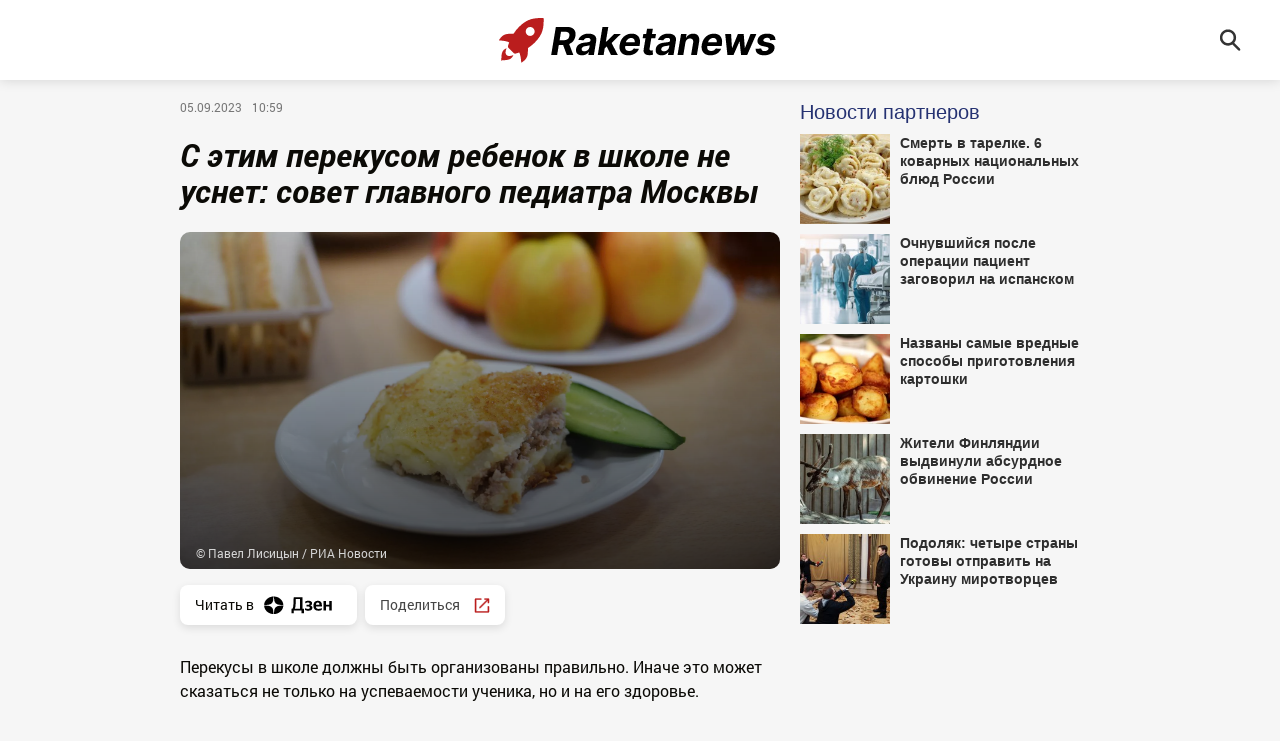

--- FILE ---
content_type: text/html; charset=utf-8
request_url: https://raketanews.ru/20230905/shkola-373778.html
body_size: 6376
content:
<!DOCTYPE html><html lang="ru"><head prefix="og: http://ogp.me/ns# fb: http://ogp.me/ns/fb# article: http://ogp.me/ns/article# ya: http://webmaster.yandex.ru/vocabularies/"><meta http-equiv="Content-Type" content="text/html; charset=utf-8"><meta charset="utf-8"><title>С этим перекусом ребенок в школе не уснет: совет главного педиатра Москвы - 05.09.2023 | Raketanews.ru</title><link rel="manifest" href="/manifest.webmanifest"><link rel="icon" sizes="any" href="/favicons/raketanews/favicon.ico"><link rel="icon" type="image/svg+xml" href="/favicons/raketanews/icon.svg"><link rel="apple-touch-icon" href="/favicons/raketanews/apple-touch-icon.png"><meta name="description" content="Перекусы в школе должны быть организованы правильно. Иначе это может сказаться не только на успеваемости ученика, но и на его здоровье. Главный педиатр Москвы... | 05.09.2023, Raketanews.ru"><meta name="keywords" content=""><meta property="og:title" content="С этим перекусом ребенок в школе не уснет: совет главного педиатра Москвы"><meta property="og:description" content="Перекусы в школе должны быть организованы правильно. Иначе это может сказаться не только на успеваемости ученика, но и на его здоровье. Главный педиатр Москвы... | 05.09.2023, Raketanews.ru"><link rel="canonical" href="https://raketanews.ru/20230905/shkola-373778.html"><link rel="alternate" hreflang="ru" href="https://raketanews.ru/20230905/shkola-373778.html"><link rel="alternate" hreflang="x-default" href="https://raketanews.ru/20230905/shkola-373778.html"><meta property="og:url" content="https://raketanews.ru/20230905/shkola-373778.html"><meta property="og:site_name" content="Raketanews"><meta property="og:type" content="article"><meta property="og:locale" content="ru_RU"><link rel="alternate" type="application/rss+xml" href="https://raketanews.ru/export/rss2/index.xml?page_type=google_newsstand"><meta property="og:image" content="https://raketanews.ru/img/07e7/09/04/373589_0:317:3076:2047_2072x1166_80_0_0_c1899e73c7cbe3e87dae3596e46bb21b.jpg.webp"><meta property="og:image:width" content="2072"><meta property="og:image:height" content="1166"><meta property="twitter:image" content="https://raketanews.ru/i/raketanews/soc.png"><meta property="article:published_time" content="20230905T1059+0300Z"><meta property="article:modified_time" content="20230905T1059+0300Z"><meta property="article:author" content="Валерия Слатова"><meta property="article:section" content="Новости"><meta name="robots" content="index, follow, max-image-preview:large"><meta name="viewport" content="width=device-width, initial-scale=1.0, maximum-scale=5.0, user-scalable=yes"><link rel="stylesheet" href="/css/raketanews/common.min.css?v=1"><link rel="stylesheet" href="/css/raketanews/article.min.css?v=2"><script>window.yaContextCb=window.yaContextCb||[]</script><script src="https://yandex.ru/ads/system/context.js" async=""></script><script async="" src="https://widget.sparrow.ru/js/embed.js"></script><script src="https://news.2xclick.ru/loader.js" async=""></script></head><body class="page-article site-raketanews" data-design="raketanews">
            
<!--LiveInternet counter--><script>
new Image().src = "https://counter.yadro.ru/hit?r" +
    escape(document.referrer) + ((typeof(screen) == "undefined") ? "" :
        ";s" + screen.width + "*" + screen.height + "*" + (screen.colorDepth ?
            screen.colorDepth : screen.pixelDepth)) + ";u" + escape(document.URL) +
    ";h" + escape(document.title.substring(0, 150)) +
    ";" + Math.random(); </script>
<!--/LiveInternet -->
            
        
            
<!-- Yandex.Metrika counter -->
<script type="text/javascript">
   (function(m,e,t,r,i,k,a){m[i]=m[i]||function(){(m[i].a=m[i].a||[]).push(arguments)};
   m[i].l=1*new Date();
   for (var j = 0; j < document.scripts.length; j++) {if (document.scripts[j].src === r) { return; }}
   k=e.createElement(t),a=e.getElementsByTagName(t)[0],k.async=1,k.src=r,a.parentNode.insertBefore(k,a)})
   (window, document, "script", "https://mc.yandex.ru/metrika/tag.js", "ym");

   ym(94600075, "init", {
        clickmap:true,
        trackLinks:true,
        accurateTrackBounce:true,
        webvisor:true
   });
</script>
<noscript><div><img src="https://mc.yandex.ru/watch/94600075" style="position:absolute; left:-9999px;" alt="" /></div></noscript>
<!-- /Yandex.Metrika counter -->
            
        <div class="schema_org" itemscope="itemscope" itemtype="https://schema.org/WebSite"><meta itemprop="name" content="Raketanews"><meta itemprop="description" content="Свежие новости о политике, экономике, бизнесе, спорте, культуре, происшествиях. Темы дня на Raketanews.ru."><a itemprop="url" href="https://raketanews.ru"> </a><meta itemprop="image" content="/i/schema_org/raketanews/logo.png"></div><ul class="schema_org" itemscope="itemscope" itemtype="http://schema.org/BreadcrumbList"><li itemprop="itemListElement" itemscope="itemscope" itemtype="http://schema.org/ListItem"><meta itemprop="name" content="Raketanews"><meta itemprop="position" content="1"><meta itemprop="item" content="https://raketanews.ru"><a itemprop="url" href="https://raketanews.ru"> </a></li><li itemprop="itemListElement" itemscope="itemscope" itemtype="http://schema.org/ListItem"><meta itemprop="name" content="Статьи"><meta itemprop="position" content="2"><meta itemprop="item" content="https://raketanews.ru/articles/"><a itemprop="url" href="https://raketanews.ru/articles/"> </a></li><li itemprop="itemListElement" itemscope="itemscope" itemtype="http://schema.org/ListItem"><meta itemprop="name" content="С этим перекусом ребенок в школе не уснет: совет главного педиатра Москвы"><meta itemprop="position" content="3"><meta itemprop="item" content="https://raketanews.ru/20230905/shkola-373778.html"><a itemprop="url" href="https://raketanews.ru/20230905/shkola-373778.html"> </a></li></ul><div class="schema_org" itemscope="" itemtype="https://schema.org/NewsArticle"><div itemprop="mainEntityOfPage">https://raketanews.ru/20230905/shkola-373778.html</div><a itemprop="url" href="https://raketanews.ru/20230905/shkola-373778.html"> </a><div itemprop="headline">С этим перекусом ребенок в школе не уснет: совет главного педиатра Москвы</div><div itemprop="name">С этим перекусом ребенок в школе не уснет: совет главного педиатра Москвы</div><div itemprop="description">Перекусы в школе должны быть организованы правильно. Иначе это может сказаться не только на успеваемости ученика, но и на его здоровье. Главный педиатр Москвы... | 05.09.2023, Raketanews.ru</div><div itemprop="keywords"></div><div itemprop="datePublished">2023-09-05T10:59</div><div itemprop="dateCreated">2023-09-05T10:59</div><div itemprop="dateModified">2023-09-05T10:59</div><div itemprop="associatedMedia">https://raketanews.ru/img/07e7/09/04/373589_0:317:3076:2047_1920x0_80_0_0_c44db675b7c8fd2f4689299d26000763.jpg.webp</div><div itemprop="articleBody">Перекусы в школе должны быть организованы правильно. Иначе это может сказаться не только на успеваемости ученика, но и на его здоровье. Главный педиатр Москвы Исмаил Османов призвал родителей обратить внимание на то, что они дают детям с собой. "При выборе напитка предпочтение следует отдавать питьевой негазированной воде или домашнему компоту. Хлеб лучше использовать цельнозерновой с семенами и отрубями, что зарядит ребенка дополнительной энергией. Если перекус планируется в течение ближайших двух-трех часов, можно использовать такие продукты, богатые белком, как яйца, телятину, курицу, индейку, сыр с учетом предпочтений ребенка", — объяснил врач РИА Новости. Читайте также: Спать будете как младенец: съешьте на ночь эту вкуснятину "Уважать честь": юрист объяснил, что делать, если учитель унижает детей Не тратьте деньги: как остаться в памяти ребенка любящим родителем</div><div itemprop="citation">https://raketanews.ru/20240606/2296523.html</div><div itemprop="citation">https://raketanews.ru/20240606/2296451.html</div><div itemprop="citation">https://raketanews.ru/20240606/2296164.html</div><div itemprop="citation">https://raketanews.ru/20240605/2295932.html</div><div itemprop="citation">https://raketanews.ru/20240605/2295678.html</div><div itemprop="citation">https://raketanews.ru/20240605/2295587.html</div><div itemprop="citation">https://raketanews.ru/20240604/2295505.html</div><div itemprop="citation">https://raketanews.ru/20240604/2295423.html</div><div itemprop="citation">https://raketanews.ru/20240604/2295355.html</div><div itemprop="citation">https://raketanews.ru/20240603/2295265.html</div><div itemprop="citation">https://raketanews.ru/20240603/2295197.html</div><div itemprop="citation">https://raketanews.ru/20240603/2294938.html</div><div itemprop="inLanguage">ru-RU</div><div itemprop="copyrightHolder" itemscope="" itemtype="http://schema.org/Organization"><div itemprop="name">Raketanews.ru</div><a itemprop="url" href="https://raketanews.ru"> </a><div itemprop="address" itemscope="" itemtype="http://schema.org/PostalAddress"><meta itemprop="streetAddress" content="Новослободская улица, 3с3"><meta itemprop="postalCode" content="127030"><meta itemprop="addressLocality" content="Москва"><meta itemprop="addressRegion" content="Москва"><div itemprop="addressCountry" itemscope="" itemtype="https://schema.org/Country"><meta itemprop="name" content="Россия"></div></div><div itemprop="email">info@raketanews.ru</div><div itemprop="telephone">+7 (495) 927-50-53</div><div itemprop="legalName">ООО "Эр-Ньюс"</div><div itemprop="logo" itemscope="" itemtype="https://schema.org/ImageObject"><a itemprop="url" href="/i/schema_org/raketanews/logo.png"> </a><a itemprop="contentUrl" href="/i/schema_org/raketanews/logo.png"> </a><div itemprop="width">800</div><div itemprop="height">80</div></div></div><div itemprop="copyrightYear">2023</div><div itemprop="genre">Новости</div><div itemprop="image" itemscope="" itemtype="https://schema.org/ImageObject"><a itemprop="url" href="https://raketanews.ru/img/07e7/09/04/373589_0:317:3076:2047_1920x0_80_0_0_c44db675b7c8fd2f4689299d26000763.jpg.webp"></a><a itemprop="contentUrl" href="https://raketanews.ru/img/07e7/09/04/373589_0:317:3076:2047_1920x0_80_0_0_c44db675b7c8fd2f4689299d26000763.jpg.webp"></a><div itemprop="width">1920</div><div itemprop="height">1080</div><div itemprop="representativeOfPage">true</div></div><a itemprop="thumbnailUrl" href="https://raketanews.ru/img/07e7/09/04/373589_0:317:3076:2047_1920x0_80_0_0_c44db675b7c8fd2f4689299d26000763.jpg.webp"></a><div itemprop="image" itemscope="" itemtype="https://schema.org/ImageObject"><a itemprop="url" href="https://raketanews.ru/img/07e7/09/04/373589_202:0:2931:2047_1920x0_80_0_0_2ea944995dac3c0bad87243de7b676f8.jpg.webp"></a><a itemprop="contentUrl" href="https://raketanews.ru/img/07e7/09/04/373589_202:0:2931:2047_1920x0_80_0_0_2ea944995dac3c0bad87243de7b676f8.jpg.webp"></a><div itemprop="width">1920</div><div itemprop="height">1440</div><div itemprop="representativeOfPage">true</div></div><a itemprop="thumbnailUrl" href="https://raketanews.ru/img/07e7/09/04/373589_202:0:2931:2047_1920x0_80_0_0_2ea944995dac3c0bad87243de7b676f8.jpg.webp">https://raketanews.ru/img/07e7/09/04/373589_202:0:2931:2047_1920x0_80_0_0_2ea944995dac3c0bad87243de7b676f8.jpg.webp</a><div itemprop="image" itemscope="" itemtype="https://schema.org/ImageObject"><a itemprop="url" href="https://raketanews.ru/img/07e7/09/04/373589_543:0:2590:2047_1920x0_80_0_0_0645bb9a22c8c0d7b862eee8e177e980.jpg.webp"></a><a itemprop="contentUrl" href="https://raketanews.ru/img/07e7/09/04/373589_543:0:2590:2047_1920x0_80_0_0_0645bb9a22c8c0d7b862eee8e177e980.jpg.webp"></a><div itemprop="width">1920</div><div itemprop="height">1920</div><div itemprop="representativeOfPage">true</div></div><a itemprop="thumbnailUrl" href="https://raketanews.ru/img/07e7/09/04/373589_543:0:2590:2047_1920x0_80_0_0_0645bb9a22c8c0d7b862eee8e177e980.jpg.webp"></a><div itemprop="sourceOrganization" itemscope="" itemtype="http://schema.org/Organization"><div itemprop="name">Raketanews.ru</div><a itemprop="url" href="https://raketanews.ru"> </a><div itemprop="address" itemscope="" itemtype="http://schema.org/PostalAddress"><meta itemprop="streetAddress" content="Новослободская улица, 3с3"><meta itemprop="postalCode" content="127030"><meta itemprop="addressLocality" content="Москва"><meta itemprop="addressRegion" content="Москва"><div itemprop="addressCountry" itemscope="" itemtype="https://schema.org/Country"><meta itemprop="name" content="Россия"></div></div><div itemprop="email">info@raketanews.ru</div><div itemprop="telephone">+7 (495) 927-50-53</div><div itemprop="legalName">ООО "Эр-Ньюс"</div><div itemprop="logo" itemscope="" itemtype="https://schema.org/ImageObject"><a itemprop="url" href="/i/schema_org/raketanews/logo.png"> </a><a itemprop="contentUrl" href="/i/schema_org/raketanews/logo.png"> </a><div itemprop="width">800</div><div itemprop="height">80</div></div></div><div itemprop="author" itemscope="" itemtype="http://schema.org/Person"><div itemprop="name">Валерия Слатова</div><a itemprop="url" href="https://raketanews.ru/author_slatova_valeriya_nikolaevna/"> </a><div itemprop="image">https://raketanews.ru/img/07e7/08/04/6081_0:67:650:717_100x100_80_0_0_a910d44ba7281ca6f94c6a3be625953d.jpg.webp</div></div><div itemprop="creator" itemscope="" itemtype="http://schema.org/Person"><div itemprop="name">Валерия Слатова</div><a itemprop="url" href="https://raketanews.ru/author_slatova_valeriya_nikolaevna/"> </a><div itemprop="image">https://raketanews.ru/img/07e7/08/04/6081_0:67:650:717_100x100_80_0_0_a910d44ba7281ca6f94c6a3be625953d.jpg.webp</div></div><div itemprop="editor" itemscope="" itemtype="http://schema.org/Person"><div itemprop="name">Валерия Слатова</div><a itemprop="url" href="https://raketanews.ru/author_slatova_valeriya_nikolaevna/"> </a><div itemprop="image">https://raketanews.ru/img/07e7/08/04/6081_0:67:650:717_100x100_80_0_0_a910d44ba7281ca6f94c6a3be625953d.jpg.webp</div></div></div><div class="page"><div class="header"><div class="header-content"><div class="header-logo"><a href="/"><img src="/i/raketanews/logo.svg" alt="Raketanews" title="Raketanews"></a></div><div class="header-search"><a href="/search/" class="header-search-ico"><svg class="svg-icon"><use xmlns:xlink="http://www.w3.org/1999/xlink" xlink:href="/i/sprites/icon/inline.svg?1#search"></use></svg></a></div></div></div><div class="content"><div class="lay article" data-articleid="373778"><div class="main"><div class="article__info"><span class="article__date">05.09.2023<span class="date-time">10:59</span></span></div><h1 class="article__title">С этим перекусом ребенок в школе не уснет: совет главного педиатра Москвы</h1><div class="media" data-media-tipe="ar16x9"><div class="media__size"><img media-type="ar16x9" data-crop-ratio="0.5625" data-crop-width="1980" data-crop-height="1114" data-raketa-domain="0" data-source-sid="rian_photo" alt="С этим перекусом ребенок в школе не уснет: совет главного педиатра Москвы - Raketanews.ru, 05.09.2023" title="С этим перекусом ребенок в школе не уснет: совет главного педиатра Москвы" class="" width="1980" height="1114" src="https://raketanews.ru/img/07e7/09/04/373589_0:317:3076:2047_1980x0_80_0_0_2dbfc540affa455642331ff522d434dd.jpg.webp"></div><div class="media__copyright " data-nosnippet="true"><div class="media__copyright-item m-copyright">© Павел Лисицын / РИА Новости</div></div></div><div class="article__links"><a href="https://dzen.ru/raketanews.ru?invite=1" title="Дзен">Читать в <img src="/i/dzen_white.svg" width="88" height="40" alt="Дзен" title="Дзен"></a><span class="article__share"><span class="share"><span class="share__title">Поделиться<img src="/i/share.svg" width="18" height="18" alt="Поделиться" title="Поделиться"></span><span class="share__list"><a href="https://vk.ru/share.php?url=https://raketanews.ru/20230905/shkola-373778.html" onclick="window.open('https://vk.ru/share.php?url=https://raketanews.ru/20230905/shkola-373778.html',                          'newwindow',                          'width=300,height=250');                          return false;">Вконтакте</a><a href="https://connect.ok.ru/offer?url=https://raketanews.ru/20230905/shkola-373778.html" onclick="window.open('https://connect.ok.ru/offer?url=https://raketanews.ru/20230905/shkola-373778.html',                          'newwindow',                          'width=300,height=250');                          return false;">Одноклассники</a></span></span></span></div><div class="article__block" data-type="text"><div class="article__text">Перекусы в школе должны быть организованы правильно. Иначе это может сказаться не только на успеваемости ученика, но и на его здоровье.</div></div><div class="article__block" data-type="text"><div class="article__text">Главный педиатр Москвы <a href="https://starandstar.ru/ismail-osmanov-vrach.html" target="_blank">Исмаил Османов</a> призвал родителей обратить внимание на то, что они дают детям с собой.</div></div><div class="article__block" data-type="quote"><div class="article__quote"><div class="article__quote-text"><p>&quot;При выборе напитка предпочтение следует отдавать питьевой негазированной воде или домашнему компоту. Хлеб лучше использовать цельнозерновой с семенами и отрубями, что зарядит ребенка дополнительной энергией. Если перекус планируется в течение ближайших двух-трех часов, можно использовать такие продукты, богатые белком, как яйца, телятину, курицу, индейку, сыр с учетом предпочтений ребенка&quot;, — объяснил врач <a href="https://ria.ru/20230904/perekus-1893994312.html" target="_blank"  >РИА Новости</a>.</p></div></div></div><div class="article__block" data-type="text"><div class="article__text"><em>Читайте также:</em></div></div><div class="banner" data-position="article_mobile_content-2"><aside class="banner-content">
            
                <!-- Yandex.RTB R-A-2582949-3 -->
                <div id="yandex_rtb_R-A-2582949-3"></div>
                <script>window.yaContextCb.push(()=>{
                    Ya.Context.AdvManager.render({
                        "blockId": "R-A-2582949-3",
                        "renderTo": "yandex_rtb_R-A-2582949-3"
                    })
                })
                </script>
            
        </aside></div><div class="banner" data-position="article_desktop_content-1"><aside class="banner-content">
            
                <!-- Yandex.RTB R-A-2582949-4 -->
                <div id="yandex_rtb_R-A-2582949-4"></div>
                <script>window.yaContextCb.push(()=>{
                    Ya.Context.AdvManager.render({
                        "blockId": "R-A-2582949-4",
                        "renderTo": "yandex_rtb_R-A-2582949-4"
                    })
                })
                </script>
            
        </aside></div><div class="article__block" data-type="text"><div class="article__text"><em><a href="https://raketanews.ru/20230904/363055.html" target="_blank">Спать будете как младенец: съешьте на ночь эту вкуснятину</a></em></div></div><div class="article__block" data-type="text"><div class="article__text"><em><a href="https://news-hub.ru/20230904/shkola-120093.html" target="_blank">"Уважать честь": юрист объяснил, что делать, если учитель унижает детей</a></em></div></div><div class="article__block" data-type="text"><div class="article__text"><em><a href="https://rnews.ru/20230904/vospitanie-10729949.html" target="_blank">Не тратьте деньги: как остаться в памяти ребенка любящим родителем</a></em></div></div><div class="article__author"><a href="/author_slatova_valeriya_nikolaevna/" title="Валерия Слатова">Валерия Слатова</a></div><div class="banner" data-position="article_desktop_content-2"><aside class="banner-content">
            
                <!-- Yandex.RTB R-A-2582949-2 -->
                <div id="yandex_rtb_R-A-2582949-2"></div>
                <script>window.yaContextCb.push(()=>{
                    Ya.Context.AdvManager.render({
                        "blockId": "R-A-2582949-2",
                        "renderTo": "yandex_rtb_R-A-2582949-2"
                    })
                })
                </script>
            
        </aside></div><div class="banner" data-position="article_mobile_content-1"><aside class="banner-content">
            
                <!-- Yandex.RTB R-A-2582949-5 -->
                <div id="yandex_rtb_R-A-2582949-5"></div>
                <script>window.yaContextCb.push(()=>{
                    Ya.Context.AdvManager.render({
                        "blockId": "R-A-2582949-5",
                        "renderTo": "yandex_rtb_R-A-2582949-5"
                    })
                })
                </script>
            
        </aside></div></div><div class="sidebar"><div class="sidebar-sticky">
            
                <div id="infox_28913"></div><script type="text/javascript">
                    (function(w, d, n, s, t) {
                        w[n] = w[n] || [];
                        w[n].push(function() {
                            INFOX28913.renderTo("infox_28913");
                        });
                        t = d.getElementsByTagName("script")[0];
                        s = d.createElement("script");
                        s.type = "text/javascript";
                        s.src = "//rb.infox.sg/infox/28913";
                        s.async = true;
                        t.parentNode.insertBefore(s, t);
                    })(this, this.document, "infoxContextAsyncCallbacks28913");
                </script>
            
        </div></div></div><div class="banner" data-position="article_mobile_content-1"><aside class="banner-content">
            
                <!-- Yandex.RTB R-A-2582949-5 -->
                <div id="yandex_rtb_R-A-2582949-5"></div>
                <script>window.yaContextCb.push(()=>{
                    Ya.Context.AdvManager.render({
                        "blockId": "R-A-2582949-5",
                        "renderTo": "yandex_rtb_R-A-2582949-5"
                    })
                })
                </script>
            
        </aside></div><div class="banner" data-position="article_mobile_content-2"><aside class="banner-content">
            
                <!-- Yandex.RTB R-A-2582949-3 -->
                <div id="yandex_rtb_R-A-2582949-3"></div>
                <script>window.yaContextCb.push(()=>{
                    Ya.Context.AdvManager.render({
                        "blockId": "R-A-2582949-3",
                        "renderTo": "yandex_rtb_R-A-2582949-3"
                    })
                })
                </script>
            
        </aside></div>
            
                <div id="infox_28914"></div><script type="text/javascript">
                    (function(w, d, n, s, t) {
                        w[n] = w[n] || [];
                        w[n].push(function() {
                            INFOX28914.renderTo("infox_28914");
                        });
                        t = d.getElementsByTagName("script")[0];
                        s = d.createElement("script");
                        s.type = "text/javascript";
                        s.src = "//rb.infox.sg/infox/28914";
                        s.async = true;
                        t.parentNode.insertBefore(s, t);
                    })(this, this.document, "infoxContextAsyncCallbacks28914");
                </script>
            
        </div><div class="footer"><div class="footer-content"><div class="copyright"><div class="footer-dzen">Читать в <a href="https://dzen.ru/raketanews.ru?invite=1" title="Дзен"><img src="/i/dzen_white.svg" width="88" height="40" alt="Дзен" title="Дзен"></a></div><p>© 2026 Raketanews.ru</p></div><div class="footer-link"><span><a href="/articles/">Архив</a></span><span><a href="/docs/contacts.html">Контакты</a></span><span><a href="/docs/privacy_policy.html">Политика конфиденциальности</a></span><span><a href="/docs/team.html">Редакция</a></span></div><div class="footer-info">
            
                <p>Адрес электронной почты Редакции:&nbsp;<br /><a href="mailto:Info@raketanews.ru">Info@raketanews.ru</a></p>
				<p>На информационном ресурсе (сайте) применяются рекомендательные технологии (информационные технологии предоставления информации на основе сбора, систематизации и анализа сведений, относящихся к предпочтениям пользователей сети «Интернет», находящихся на территории Российской Федерации). <a href="/docs/recommendation.html">Подробнее</a></p>
            
        </div></div></div></div><script src="/min/js/common.js" defer></script><script src="/min/js/article.js" defer></script></body></html>


--- FILE ---
content_type: text/css
request_url: https://raketanews.ru/css/raketanews/article.min.css?v=2
body_size: 4107
content:
.article{font-size:16px;line-height:24px}.article h1{font-size:32px;line-height:36px;font-weight:600;font-style:italic}.article h2{font-size:18px;line-height:22px;font-weight:700;font-style:italic}@media only screen and (min-width: 480px){.article h2{font-size:28px;line-height:32px}}.article h3{font-size:22px;line-height:30px;font-weight:normal;font-style:italic}@media only screen and (min-width: 768px){.article h3{font-size:26px;line-height:32px}}.article img{display:block;max-width:100%;height:auto}.article__info{padding:10px 0;margin-bottom:12px;font-size:12px;line-height:15px;display:-webkit-box;display:-webkit-flex;display:flex;-webkit-box-align:center;-webkit-align-items:center;align-items:center;-webkit-box-pack:justify;-webkit-justify-content:space-between;justify-content:space-between}.article__date{display:inline-block;color:#777}.article__title{margin-bottom:23px}.media{position:relative;overflow:hidden;border-radius:10px;margin-bottom:16px}.media img{position:relative;z-index:1;display:block;max-width:100%;height:auto}.media:after{content:"";z-index:2;display:inline-block;position:absolute;bottom:0;left:0;right:0;top:0;background:-webkit-linear-gradient(top, rgba(0, 0, 0, 0) 0%, rgba(0, 0, 0, 0.34) 42.97%, rgba(0, 0, 0, 0.7) 100%);background:linear-gradient(180deg, rgba(0, 0, 0, 0) 0%, rgba(0, 0, 0, 0.34) 42.97%, rgba(0, 0, 0, 0.7) 100%)}.media__copyright{position:absolute;left:16px;bottom:8px;font-size:12px;line-height:15px;color:#d4d4d4;z-index:3}.media__copyright a{color:#d4d4d4}.media__copyright-item{display:inline-block;margin-right:5px}.media__description{position:absolute;left:16px;bottom:26px;color:#fff;z-index:3}.article__links{margin-bottom:30px;font-size:14px;font-weight:400;color:#454545;display:-webkit-box;display:-webkit-flex;display:flex}.article__links>a{margin-right:8px;display:-webkit-box;display:-webkit-flex;display:flex;-webkit-box-align:center;-webkit-align-items:center;align-items:center;-webkit-box-pack:center;-webkit-justify-content:center;justify-content:center;border-radius:8px;background:#fff;box-shadow:0px 3px 8px 0px rgba(0,0,0,.11);height:40px;padding:0 15px;cursor:pointer}.article__links .article__share{-webkit-box-align:start;-webkit-align-items:flex-start;align-items:flex-start;padding:0;display:-webkit-box;display:-webkit-flex;display:flex;-webkit-box-pack:center;-webkit-justify-content:center;justify-content:center;height:40px;cursor:pointer}.article__links .article__share .share{position:relative;-webkit-box-orient:vertical;-webkit-box-direction:normal;-webkit-flex-direction:column;flex-direction:column;padding:0;border-radius:8px;background:#fff;box-shadow:0px 3px 8px 0px rgba(0,0,0,.11);height:40px}.article__links .article__share .share img{margin-left:12px}.article__links .article__share .share .share__title{height:40px;padding:0 15px;display:-webkit-box;display:-webkit-flex;display:flex;-webkit-box-align:center;-webkit-align-items:center;align-items:center}.article__links .article__share .share.m-show{height:auto}.article__links .article__share .share.m-show .share__list{display:-webkit-box;display:-webkit-flex;display:flex}.article__links .article__share .share .share__list{-webkit-box-orient:vertical;-webkit-box-direction:normal;-webkit-flex-direction:column;flex-direction:column;width:100%;border-radius:0 0 8px 8px;background:#fff;font-size:12px;display:none}.article__links .article__share .share .share__list>a{border-top:1px solid #d0d0d0;display:block;height:30px;display:-webkit-box;display:-webkit-flex;display:flex;-webkit-box-align:center;-webkit-align-items:center;align-items:center;padding:0 10px;color:#777}.article__author{margin-bottom:25px}.article__author a{color:#0f7afc}.article__block{margin-bottom:16px}.article__block[data-type=h2]{margin-bottom:16px}.article__block+.article__block[data-type=h2],.article__block+.article__block[data-type=h3]{margin-top:30px}.article__block[data-type=media]{margin-bottom:22px}@media only screen and (min-width: 568px){.article__block[data-type=media]{margin-bottom:30px}}@media only screen and (min-width: 568px){.article__block{margin-bottom:22px}}@media only screen and (min-width: 1280px){.article__block{margin-bottom:30px}.article__block[data-type=h2]{margin-bottom:20px}.article__block+.article__block[data-type=h2],.article__block+.article__block[data-type=h3]{margin-top:40px}}.article__text a{color:#000;background-color:#e3a4a5;border-radius:3px;padding:0 2px;text-decoration:none}.article__text a:hover{opacity:.8}.article__list{position:relative;padding:0}.article__list-item{position:relative;margin-bottom:12px;padding-left:24px;list-style-type:none}.article__list-item:before{content:"";position:absolute;top:12px;left:0;width:12px;height:0;border-top:2px solid #ba1d1d}.m-numeric .article__list-item:before{display:none}.article__list-item:last-child{margin:0}.article__list-label{position:absolute;left:0;top:0;color:#ba1d1d;font-size:18px;font-weight:700}.article__quote{color:#000;font-size:18px;font-style:normal;font-weight:600;padding:0 0 0 30px;border-left:3px solid #ba1d1d}.article__quote-text a{position:relative;color:#0f7afc}.article__quote-text p{margin:0;margin-bottom:12px}.article__quote-text p:last-child{margin-bottom:0}.article__quote-text u{-webkit-text-decoration-color:#0f7afc;text-decoration-color:#0f7afc}.article__block[data-type=social] iframe{max-width:100%}.article__ok{position:relative;clear:both}.article__vimeo,.article__youtube,.article__vk-video{position:relative;padding-top:56.25%;clear:both}.article__vimeo iframe,.article__youtube iframe,.article__vk-video iframe{position:absolute;top:0;right:0;bottom:0;left:0}.news{margin-bottom:20px}.news .list-loadmore{margin-top:30px}.news-title{margin-bottom:20px;font-weight:700;font-size:20px;line-height:24px;color:#000}.news-list{display:-webkit-box;display:-webkit-flex;display:flex;-webkit-flex-wrap:wrap;flex-wrap:wrap}@media only screen and (min-width: 768px){.page-article .news-list{margin-left:-10px;margin-right:-10px}}.news-item{position:relative;display:block;margin-bottom:10px;width:100%;font-size:0}@media only screen and (min-width: 568px){.news-item{margin-bottom:20px}}.news-item:before{content:"";display:block;padding-top:90%}.news-item .date{position:absolute;bottom:15px;padding-left:20px}.news-item .badge-exclu{position:absolute;right:15px;bottom:12px;background-color:#fff;color:#ba1d1d}@media only screen and (min-width: 768px){.news-item{margin-bottom:0;width:50%}.news-item .badge-exclu{right:27px;bottom:24px}}@media only screen and (min-width: 1280px){.news-item{width:33.33%}}.news-item-content{display:block;position:absolute;font-style:italic;top:0;left:0;bottom:0;right:0;overflow:hidden;line-height:24px;font-size:18px;background-color:#fff;border-radius:8px;box-shadow:0px 2px 16px rgba(0,0,0,.11)}@media only screen and (min-width: 768px){.news-item-content{top:10px;left:10px;bottom:10px;right:10px}}.page-article .news-item-content{font-size:16px;line-height:20px}.news-item-title{padding:12px 20px 0}.news-item-img{position:relative;padding-top:56.25%;height:0;border-radius:3px;overflow:hidden;background-color:#f8f8f8}.news-item-img img{position:absolute;top:0;width:100%;height:100%;-o-object-fit:cover;object-fit:cover}.victorina{position:relative}.victorina__step{position:relative;padding:0 0 20px;margin:0 0 20px;overflow:hidden;border-bottom:1px solid #000}.victorina__progress{position:relative;margin-bottom:20px}.victorina__progress-num{padding:20px 0 10px;height:49px;font-size:16px;line-height:19px;font-weight:600;color:#000}.victorina__progress-line{height:3px;background-color:#d3d3d3}.victorina__progress-line div{height:3px;background-color:#000}.victorina__progress-timer{position:absolute;top:0;right:0;padding:20px 0 10px;font-size:16px;line-height:19px;font-weight:600}.victorina__question-image{position:relative;padding:0;min-height:169px;color:#fff}@media only screen and (min-width: 480px){.victorina__question-image{min-height:248px}}@media only screen and (min-width: 640px){.victorina__question-image{min-height:336px}}.victorina__bg{position:absolute;top:0;left:0;right:0;bottom:0;background-repeat:no-repeat;background-position:50% 50%;background-size:cover}.victorina__question-title{margin-bottom:25px;font-size:25px;line-height:30px;font-weight:500}.victorina__question-title.m-victorina-true{color:#188118}.victorina__question-title.m-victorina-false{color:#b01212}.victorina__question-title p{padding:0;margin:0}.victorina__multi{margin:-15px 0 25px;font-size:16px;line-height:19px;color:#0b0a06}.m-victorina-true .victorina__multi,.m-victorina-false .victorina__multi{display:none}.victorina__answers.m-victorina-answers-results .victorina__answer{cursor:default}.victorina__answers.m-victorina-answers-results .victorina__answer .victorina__answer-bg{opacity:.4}.victorina__answers.m-victorina-answers-media{font-size:16px;line-height:19px}.victorina__answer{display:block;position:relative;margin-bottom:20px;font-size:18px;line-height:22px;color:#0b0a06}.victorina__answer-text-container{position:relative}.victorina__answer-text{position:relative;padding:0 0 0 30px}.m-victorina-true .victorina__answer-text{color:#188118}.m-victorina-false .victorina__answer-text{color:#b01212}.victorina__answer-annotation{margin-top:10px}.victorina__answer-bg{position:relative;margin-bottom:10px;height:180px;background-repeat:no-repeat;background-position:50% 50%;background-size:cover}@media only screen and (min-width: 480px){.victorina__answer-bg{height:122px}}@media only screen and (min-width: 640px){.victorina__answer-bg{height:164px}}.victorina__answer-bg-fade{display:none;position:absolute;top:0;bottom:0;right:1px;left:1px;background:rgba(0,0,0,.2)}.victorina__answer.m-victorina-answer-media{display:block;min-height:180px;font-size:16px;line-height:19px}.victorina__answer.m-victorina-answer-media:hover .victorina__answer-bg-fade{display:block}.victorina__answer.m-victorina-answer-media .victorina__answer-text{padding:0}.m-victorina-answers-results .victorina__answer.m-victorina-answer-media .victorina__answer-input{opacity:0}.victorina__answer.m-victorina-answer-media.m-victorina-true .victorina__answer-bg,.victorina__answer.m-victorina-answer-media.m-victorina-true .victorina__answer-input,.victorina__answer.m-victorina-answer-media.m-victorina-false .victorina__answer-bg,.victorina__answer.m-victorina-answer-media.m-victorina-false .victorina__answer-input{opacity:1}.victorina__answer.m-victorina-answer-media .victorina__answer-annotation{position:absolute;top:0;left:0;right:0;padding:10px;margin:0;height:180px;color:#fff;background:rgba(0,0,0,.6)}@media only screen and (min-width: 480px){.victorina__answer.m-victorina-answer-media{display:inline-block;vertical-align:top;padding:0 5px 0 0;width:50%;min-height:122px}.victorina__answer.m-victorina-answer-media:nth-child(2n){padding:0 0 0 5px}.victorina__answer.m-victorina-answer-media:nth-child(2n) .victorina__answer-annotation{right:0;left:5px}.victorina__answer.m-victorina-answer-media .victorina__answer-annotation{right:5px;height:122px}.victorina__answer.m-victorina-answer-media.m-victorina-answer-text-empty{margin-bottom:10px}.victorina__answer.m-victorina-answer-media.m-victorina-answer-text-empty .victorina__answer-bg{margin-bottom:0}}@media only screen and (min-width: 640px){.victorina__answer.m-victorina-answer-media{min-height:164px;padding:0 10px 0 0;font-size:20px;line-height:22px}.victorina__answer.m-victorina-answer-media:nth-child(2n){padding:0 0 0 10px}.victorina__answer.m-victorina-answer-media:nth-child(2n) .victorina__answer-annotation{right:0;left:10px}.victorina__answer.m-victorina-answer-media .victorina__answer-text{padding-left:30px}.victorina__answer.m-victorina-answer-media .victorina__answer-input{top:0;left:0}.m-victorina-answers-results .victorina__answer.m-victorina-answer-media .victorina__answer-input{opacity:1}.victorina__answer.m-victorina-answer-media .victorina__answer-annotation{right:10px;height:164px}.victorina__answer.m-victorina-answer-media.m-victorina-answer-text-empty{margin-bottom:20px}.victorina__answer.m-victorina-answer-media.m-victorina-answer-text-empty .victorina__answer-input{top:-40px;left:10px}.m-victorina-answers-results .victorina__answer.m-victorina-answer-media.m-victorina-answer-text-empty .victorina__answer-input{opacity:0}.victorina__answer.m-victorina-answer-media.m-victorina-answer-text-empty.m-victorina-true .victorina__answer-input,.victorina__answer.m-victorina-answer-media.m-victorina-answer-text-empty.m-victorina-false .victorina__answer-input{opacity:1}}.victorina__answer-input{position:absolute;top:50%;margin-top:-10px;left:0;width:20px;height:20px}.victorina__answer-input input[type=checkbox],.victorina__answer-input input[type=radio]{position:absolute;opacity:0}.victorina__answer-input .svg-icon{width:100%;height:100%;position:relative;display:block;fill:#000}.victorina__answer-input span{border:1px solid #000;display:block;width:20px;height:20px;border-radius:7px;background:#fff}.victorina__answer-input span i{position:absolute;top:50%;left:50%;display:block;opacity:0;-webkit-transition:opacity ease .3s;-o-transition:opacity ease .3s;transition:opacity ease .3s}.victorina__answer-input input[type=radio]+span i{width:8px;height:8px;border-radius:2px;background:#000;margin:-4px 0 0 -4px}.victorina__answer-input input[type=checkbox]+span i,.victorina__answer-input input[type=radio]+span .victorina__answer-input-false,.victorina__answer-input input[type=radio]+span .victorina__answer-input-true{width:20px;height:20px;margin:-10px 0 0 -10px}.victorina__answer-input input:checked+span{border-color:#ccc}.victorina__answer-input input:checked+span .victorina__answer-input-main{opacity:1;display:block}.victorina__answer-input input:focus+span{border-color:#ccc}.victorina__answer-input .victorina__answer-input-false,.victorina__answer-input .victorina__answer-input-true{display:none}.m-victorina-true .victorina__answer-input span{border-color:#188118}.m-victorina-true .victorina__answer-input span i.victorina__answer-input-main{display:none}.m-victorina-true .victorina__answer-input span i.victorina__answer-input-true{display:block;opacity:1;background:transparent}.m-victorina-true .victorina__answer-input span i .svg-icon{fill:#188118}.m-victorina-true .victorina__answer-input input:checked+span{border-color:#188118;background:#188118}.m-victorina-true .victorina__answer-input input:checked+span i .svg-icon{fill:#fff}.m-victorina-true .victorina__answer-input .svg-icon{fill:#188118}.m-victorina-false .victorina__answer-input input:checked+span{border-color:#b01212;background-color:#b01212}.m-victorina-false .victorina__answer-input input:checked+span i.victorina__answer-input-main{display:none}.m-victorina-false .victorina__answer-input input:checked+span i.victorina__answer-input-false{display:block;opacity:1;background:transparent}.m-victorina-false .victorina__answer-input .svg-icon{fill:#fff}.m-victorina-answer-media .victorina__answer-input{position:absolute;z-index:2;top:-40px;left:10px;margin-top:0}.victorina__submit{padding:5px 0 0}.victorina__submit button,.victorina__submit a{display:inline-block;padding:4px 15px 6px;height:34px;border:0;border-radius:3px;white-space:nowrap;font-size:14px;line-height:24px;text-align:center;text-overflow:ellipsis;background-color:#ba1d1d;color:#fff;cursor:pointer}.victorina__submit button:disabled,.victorina__submit a:disabled{background-color:#d3d3d3}.victorina__submit span:nth-child(2){display:none}.victorina__submit.m-victorina-next span:nth-child(1){display:none}.victorina__submit.m-victorina-next span:nth-child(2){display:inline}.victorina__submit.m-victorina-reset button,.victorina__submit.m-victorina-reset a{background:none;font-size:16px;line-height:30px;color:#0b0a06}.victorina__submit.m-victorina-reset button .svg-icon,.victorina__submit.m-victorina-reset a .svg-icon{display:inline-block;vertical-align:top;margin-right:5px;width:30px;height:30px;fill:#0b0a06}.victorina__result{text-align:center}.victorina__result-info{position:relative;padding:30px 15px 32px;margin-bottom:7px;overflow:hidden;color:#fff;background-color:#a9a9a9}@media only screen and (min-width: 480px){.victorina__result-info{padding:30px 20px 32px}}@media only screen and (min-width: 640px){.victorina__result-info{padding:30px 30px 32px}}.victorina__result-info-content{display:-webkit-box;display:-webkit-flex;display:flex;-webkit-box-align:center;-webkit-align-items:center;align-items:center;-webkit-box-pack:justify;-webkit-justify-content:space-between;justify-content:space-between;-webkit-box-orient:vertical;-webkit-box-direction:normal;-webkit-flex-direction:column;flex-direction:column;min-height:260px}@media only screen and (min-width: 640px){.victorina__result-info-content{min-height:274 px}}.victorina__result-info-count{margin-bottom:16px;font-size:54px;line-height:56px;color:#fff}.victorina__result-info-title{position:relative;min-height:119px;font-size:28px;line-height:30px;font-weight:500;color:#fff}.victorina__result-info-description{margin-top:20px;font-size:20px;line-height:22px;font-weight:400;color:#f2f4f9}.m-victorina-results-bg .victorina__result-info-description{color:gray}@media only screen and (min-width: 480px){.victorina__result-info-description{font-size:18px;line-height:22px}}.victorina__result-bg{position:absolute;top:0;left:0;right:0;bottom:0;background-repeat:no-repeat;background-position:50% 50%;background-size:cover}.victorina__result-bg-fade{position:absolute;top:0;right:0;bottom:0;left:0;background:rgba(0,0,0,.6)}.victorina__share{position:relative;margin-top:20px;font-size:16px;line-height:19px;font-weight:500}.victorina__share .share{display:inline-block}.victorina__share .share ul{padding:0;margin:0;list-style:none}.victorina__share .share li{display:inline-block;margin:0 10px 8px}.victorina__share .share a{color:gray}.victorina__share-title{margin-bottom:12px;font-weight:600;color:gray}.m-victorina-results-bg .victorina__share-title{color:#fff}.victorina__footer{padding-bottom:16px;margin-top:20px;margin-bottom:-20px}.victorina__footer:after{content:"";display:table;clear:both}.victorina__info:before{content:"";display:table;clear:both}.victorina__info .elem-info__share{position:absolute;top:-9px;right:-6px;margin:0}.victorina__content.m-hidden,.victorina__cover.m-hidden{display:none}.victorina__cover{padding:20px 0;border-top:1px solid #000}.victorina__cover .victorina__submit{padding:0}@media only screen and (min-width: 640px){.victorina__cover-flex{display:-webkit-box;display:-webkit-flex;display:flex}}.victorina__cover-image{margin:0 0 20px;position:relative;padding-bottom:56.25%}.victorina__cover-image img{position:absolute;display:block;width:100%;height:100%;-o-object-fit:cover;object-fit:cover}@media only screen and (min-width: 640px){.victorina__cover-image{padding:0;margin:0 18px 0 0;width:210px}}@media only screen and (min-width: 640px){.victorina__cover-content{-webkit-box-flex:1;-webkit-flex:1;flex:1}}.victorina__rubric{margin-bottom:20px;font-size:16px;line-height:19px;font-weight:600}@media only screen and (min-width: 640px){.m-image .victorina__rubric{margin-bottom:12px}}.victorina__title{margin-bottom:20px;font-size:28px;line-height:30px;font-weight:500}@media only screen and (min-width: 640px){.m-image .victorina__title{font-size:24px;line-height:28px}}.page-static h1{max-width:600px;margin:0 auto 20px}@media only screen and (min-width: 480px){.page-static h1{font-size:24px;line-height:29px}}@media only screen and (min-width: 768px){.page-static h1{margin-bottom:30px;font-size:36px;line-height:43px}}@media only screen and (min-width: 1280px){.page-static h1{margin-bottom:20px;font-size:36px;line-height:43px}}@media only screen and (min-width: 1280px){.page-static .article-columns{display:block}}@media only screen and (min-width: 1280px){.page-static .article__blocks{margin:0 auto}}

--- FILE ---
content_type: text/javascript; charset=utf-8
request_url: https://rb.infox.sg/json?id=28913&adblock=false&o=0
body_size: 4969
content:
[{"img": "https://rb.infox.sg/img/896241/image_602.jpg?957", "width": "150", "height": "150", "bg_hex": "#8F775C", "bg_rgb": "143,119,92", "text_color": "#fff", "timestamp": "1768971468032", "created": "1768319930459", "id": "896241", "title": "Смерть в тарелке. 6 коварных национальных блюд России", "category": "health", "body": "Пельмени \u2014 одно из самых любимых блюд в России. Обладая вкусным сочетанием теста и мясной начинки, они часто становятся частью", "source": "howto-news.info", "linkTarget": "byDefault", "url": "//rb.infox.sg/click?aid=896241&type=exchange&id=28913&su=aHR0cHM6Ly9jaXMuaW5mb3guc2cvb3RoZXJzL25ld3MvNW51OGYvP3V0bV9zb3VyY2U9cmFrZXRhbmV3cy5ydSZ1dG1fY2FtcGFpZ249Mjg5MTMmdXRtX21lZGl1bT1leGNoYW5nZSZ1dG1fY29udGVudD1ob3d0by1uZXdzLmluZm8maWQ9cmFrZXRhbmV3cy5ydS=="}, {"img": "https://rb.infox.sg/img/898119/image_602.jpg?751", "width": "150", "height": "150", "bg_hex": "#86969E", "bg_rgb": "134,150,158", "text_color": "#000", "timestamp": "1768971468032", "created": "1768908191258", "id": "898119", "title": "Очнувшийся после операции пациент заговорил на испанском", "category": "health", "body": "У жителя штата Юта, 33-летнего Стивена Чейза, проявилась удивительная способность: после выхода из состояния наркоза он на время обретал способность", "source": "abnews.ru", "linkTarget": "byDefault", "url": "//rb.infox.sg/click?aid=898119&type=exchange&id=28913&su=aHR0cHM6Ly9jaXMuaW5mb3guc2cvb3RoZXJzL25ld3MvNW9JYUovP3V0bV9zb3VyY2U9cmFrZXRhbmV3cy5ydSZ1dG1fY2FtcGFpZ249Mjg5MTMmdXRtX21lZGl1bT1leGNoYW5nZSZ1dG1fY29udGVudD1hYm5ld3MucnUmaWQ9cmFrZXRhbmV3cy5ydS=="}, {"img": "https://rb.infox.sg/img/893514/image_602.jpg?692", "width": "150", "height": "150", "bg_hex": "#E2CBBB", "bg_rgb": "226,203,187", "text_color": "#000", "timestamp": "1768971468032", "created": "1766645849365", "id": "893514", "title": "Названы самые вредные способы приготовления картошки", "category": "health", "body": "Диетологи изучили разные способы приготовления картофеля и назвали самые вредные, которые превращают такой вкусный и питательный клубень в опасное для здоровья блюдо. <br/>Блюд из картофеля \u2014", "source": "aif.ru", "linkTarget": "byDefault", "url": "//rb.infox.sg/click?aid=893514&type=exchange&id=28913&su=aHR0cHM6Ly9jaXMuaW5mb3guc2cvb3RoZXJzL25ld3MvNWs3TVAvP3V0bV9zb3VyY2U9cmFrZXRhbmV3cy5ydSZ1dG1fY2FtcGFpZ249Mjg5MTMmdXRtX21lZGl1bT1leGNoYW5nZSZ1dG1fY29udGVudD1haWYucnUmaWQ9cmFrZXRhbmV3cy5ydS=="}, {"img": "https://rb.infox.sg/img/892974/image_602.jpg?567", "width": "150", "height": "150", "bg_hex": "#8C9086", "bg_rgb": "140,144,134", "text_color": "#000", "timestamp": "1768971468032", "created": "1766486395099", "id": "892974", "title": "Жители Финляндии выдвинули абсурдное обвинение России", "category": "others", "body": "Жители Финляндии выдвинули абсурдное обвинение в адрес России. Об этом сообщает РИА Новости со ссылкой на CNN.", "source": "rambler.ru", "linkTarget": "byDefault", "url": "//rb.infox.sg/click?aid=892974&type=exchange&id=28913&su=aHR0cHM6Ly9jaXMuaW5mb3guc2cvb3RoZXJzL25ld3MvNWpHamovP3V0bV9zb3VyY2U9cmFrZXRhbmV3cy5ydSZ1dG1fY2FtcGFpZ249Mjg5MTMmdXRtX21lZGl1bT1leGNoYW5nZSZ1dG1fY29udGVudD1yYW1ibGVyLnJ1JmlkPXJha2V0YW5ld3MucnU="}, {"img": "https://rb.infox.sg/img/894019/image_602.jpg?149", "width": "150", "height": "150", "bg_hex": "#7F6952", "bg_rgb": "127,105,82", "text_color": "#fff", "timestamp": "1768971468032", "created": "1766743537504", "id": "894019", "title": "Подоляк: четыре страны готовы отправить на Украину миротворцев", "category": "politics", "body": "Великобритания, Франция, Германия и Турция готовы отправить свой миротворческий контингент на Украину после окончания конфликта. Об этом заявил советник офиса президента", "source": "vedomosti.ru", "linkTarget": "byDefault", "url": "//rb.infox.sg/click?aid=894019&type=exchange&id=28913&su=aHR0cHM6Ly9jaXMuaW5mb3guc2cvb3RoZXJzL25ld3MvNWtscXQvP3V0bV9zb3VyY2U9cmFrZXRhbmV3cy5ydSZ1dG1fY2FtcGFpZ249Mjg5MTMmdXRtX21lZGl1bT1leGNoYW5nZSZ1dG1fY29udGVudD12ZWRvbW9zdGkucnUmaWQ9cmFrZXRhbmV3cy5ydS=="}]